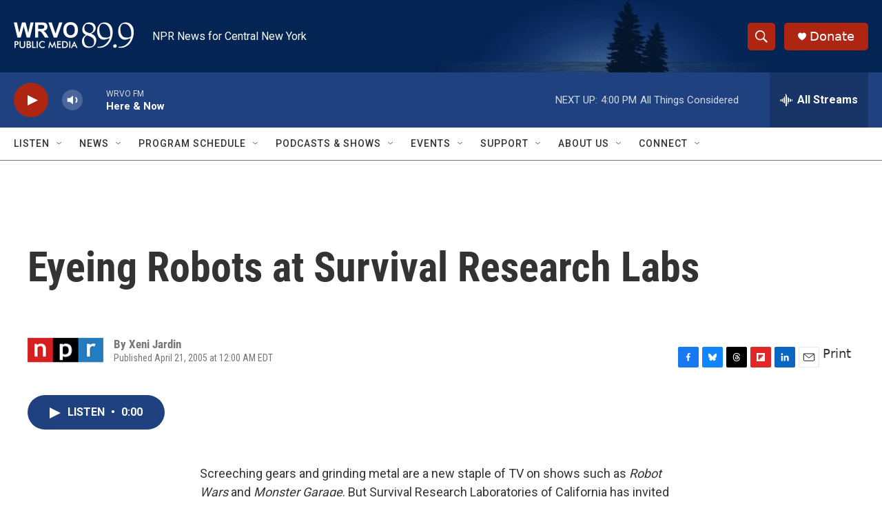

--- FILE ---
content_type: text/html; charset=utf-8
request_url: https://www.google.com/recaptcha/api2/aframe
body_size: 267
content:
<!DOCTYPE HTML><html><head><meta http-equiv="content-type" content="text/html; charset=UTF-8"></head><body><script nonce="H8jTqc7Tg5B04jyha8u2PQ">/** Anti-fraud and anti-abuse applications only. See google.com/recaptcha */ try{var clients={'sodar':'https://pagead2.googlesyndication.com/pagead/sodar?'};window.addEventListener("message",function(a){try{if(a.source===window.parent){var b=JSON.parse(a.data);var c=clients[b['id']];if(c){var d=document.createElement('img');d.src=c+b['params']+'&rc='+(localStorage.getItem("rc::a")?sessionStorage.getItem("rc::b"):"");window.document.body.appendChild(d);sessionStorage.setItem("rc::e",parseInt(sessionStorage.getItem("rc::e")||0)+1);localStorage.setItem("rc::h",'1769022884056');}}}catch(b){}});window.parent.postMessage("_grecaptcha_ready", "*");}catch(b){}</script></body></html>